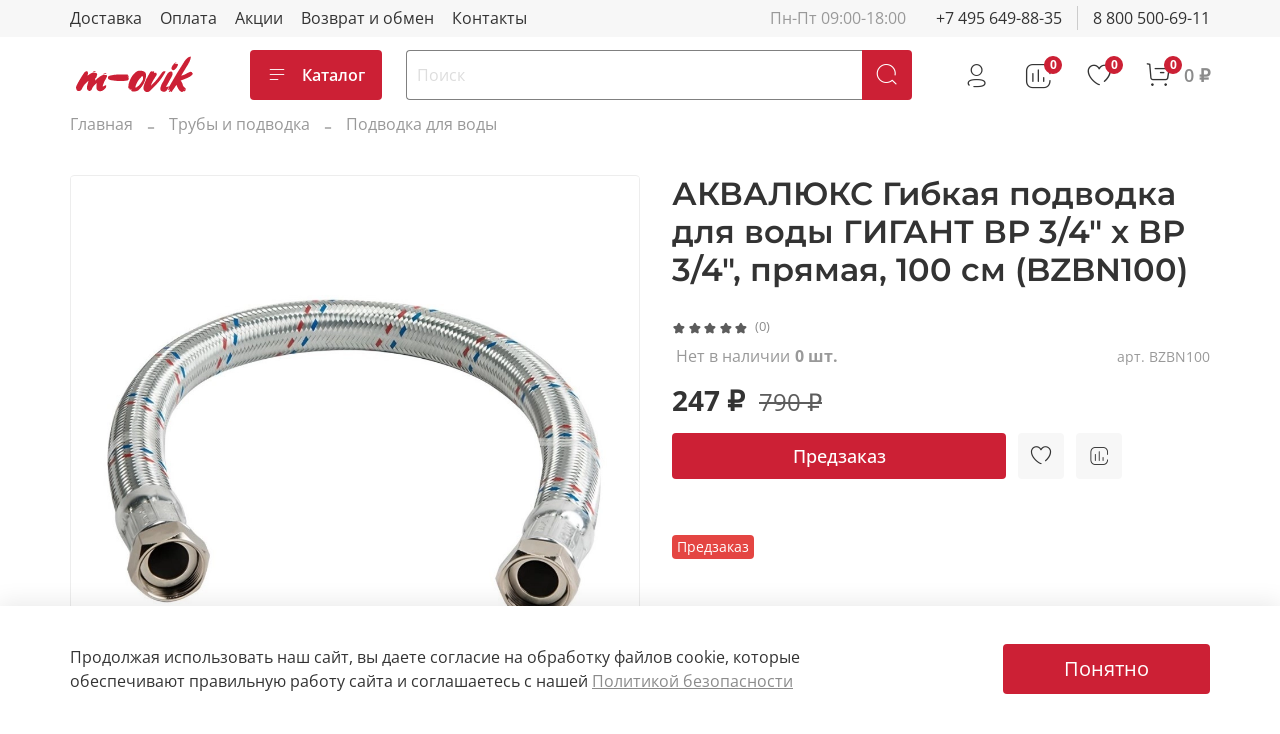

--- FILE ---
content_type: image/svg+xml
request_url: https://static.insales-cdn.com/files/1/8004/31383364/original/m-ovik.svg
body_size: 2393
content:
<?xml version="1.0" encoding="utf-8"?>
<!-- Generator: Adobe Illustrator 27.8.1, SVG Export Plug-In . SVG Version: 6.00 Build 0)  -->
<svg version="1.1" id="Слой_1" xmlns="http://www.w3.org/2000/svg" xmlns:xlink="http://www.w3.org/1999/xlink" x="0px" y="0px"
	 viewBox="0 0 200 65" style="enable-background:new 0 0 200 65;" xml:space="preserve">
<style type="text/css">
	.st0{display:none;fill:#FFFFFF;}
	.st1{fill:#FFFFFF;}
</style>
<rect y="0" class="st0" width="200" height="65"/>
<g>
	<path class="st1" d="M27.21,34.5c3.2-2.12,5.69-4.45,9.33-4.74c1.72-0.14,3.22,0.34,4.64,1.04c0.82,0.4,1.46,1.09,0.87,2.37
		c-0.83,1.79-0.24,4.17-2.65,5.35c-0.45,0.22-0.15,1.95-0.22,3.41c2.85-2.66,5.41-5.06,8.44-6.89c2.65-1.61,5.41-2.19,8.48-1.49
		c1.45,0.33,2.05,0.66,1.3,2.34c-2.02,4.5-5.08,8.52-6.21,13.42c-0.11,0.48-0.78,0.96-0.3,1.44c0.55,0.55,1.1-0.03,1.61-0.27
		c1.28-0.6,2.56-1.2,3.81-1.79c0.69,0.65-2.23,1.48,0.2,1.94c-0.41,0.94-0.61,2.09-1.27,2.79c-2.44,2.56-4.87,5.16-8.99,4.85
		c-2.89-0.22-5.07-2.21-5.16-5.17c-0.04-1.22,0.1-2.45-0.04-3.65c-0.13-1.16,0.82-2.14,0.36-3.45c-2.82,2.23-5.5,4.47-6.85,7.9
		c-0.3,0.76-0.69,1.51-1.19,2.15c-0.99,1.24-2.29,2.19-3.93,1.61c-1.7-0.6-2.89-1.8-3.07-3.79c-0.32-3.57,1.23-6.74,2.08-10.06
		c0.12-0.45,0.27-0.85,0.06-1.6c-3.3,3.48-7.05,6.29-9.09,10.69c-0.79,1.7-1.45,3.59-3.43,4.55c-2.67,1.3-5.03,0.52-6.18-2.27
		c-0.66-1.61-0.66-3.23,0.08-4.81c3.39-7.18,7.7-13.82,12.12-20.4c0.82-1.21,2.07-1.78,3.33-2.25c1.48-0.56,3.1,1.66,2.65,3.56
		C27.75,32.28,27.5,33.27,27.21,34.5z"/>
	<path class="st1" d="M153.53,51.03c0.88,0.18,1.08-0.47,1.42-1.06c7.28-12.63,14.75-25.15,22.89-37.27
		c1.71-2.55,3.68-4.87,6.3-6.41c0.85-0.5,2.21-0.45,3.33-0.9c0.64-0.26,0.44,0.63,0.37,1.14c-0.7,4.77-3.12,8.79-5.62,12.78
		c-3.1,4.95-6.17,9.92-9.39,15.11c3.65-0.55,6.64-2.17,9.55-3.83c1.4-0.8,2.86-1.27,4.33-1.79c1.58-0.57,2.63,0.24,3.49,1.39
		c0.95,1.28,0.39,2.39-0.58,3.37c-2.39,2.42-5.51,3.63-8.54,4.95c-2.94,1.28-5.99,2.29-9.14,3.47c1.98,2.11,2.96,4.69,3.61,7.36
		c0.71,2.9,4.47,3.38,4.98,6.37c-0.87,0.71-1.57-0.66-2.47-0.03c0.3,0.91,1.41,0.81,1.97,1.49c-1.01-0.21-0.99,1.19-2.04,1.11
		c-1.05-0.08-2-0.88-3.17-0.39c0.38,1.06,1.52,0.98,2.27,1.47c-4.25,0.94-7.89-0.88-11.52-10.86c-2.24,3.19-4.41,6.27-6.57,9.34
		c-0.22,0.31-0.42,0.64-0.69,0.9c-0.48,0.46-1,1.14-1.74,0.73c-0.76-0.42,0.72-1,0.02-1.53c-1.07,0.25-1.35,2.16-3.15,1.41
		c1.23-1.19,1.58-2.6,1.28-4.22c-0.63,0.56-1.25,1.09-1.89,1.65c-0.68-1.48,1.12-2.6,0.29-3.97
		C152.55,52.05,153.17,51.57,153.53,51.03z"/>
	<path class="st1" d="M95.22,54.85c-0.83-0.14-0.29,1.69-1.76,0.98c-0.75-0.36-1.33,0.02-1.12-0.75c0.28-1.04,0.17-1.05-0.9-1.17
		c-0.7-0.08-0.83-1.43-0.8-2.36c0.2-5.38,2.36-10.14,4.87-14.75c1.64-3.01,4.13-5.34,6.66-7.6c2.99-2.67,6.46-2.68,10.2-1.97
		c5.72,1.09,6.36,4.95,5.64,9.44c-1.21,7.5-5.15,13.84-10.57,19.14c-2.89,2.82-6.66,3.2-10.55,2.69
		C94.4,58.19,95.55,56.16,95.22,54.85z M113.61,38.47c0-0.49-0.01-0.79,0-1.09c0.04-0.89-0.25-1.79-0.99-2.15
		c-0.64-0.31-1.17,0.55-1.6,0.98c-4.22,4.17-7.54,8.92-9.2,14.68c-0.17,0.59-0.44,1.32,0.06,1.71c0.67,0.52,1.24-0.19,1.8-0.53
		c3.64-2.22,6.18-5.45,8.39-8.99C112.99,41.61,113.84,40.12,113.61,38.47z"/>
	<path class="st1" d="M126.19,49.63c3.37-3.19,6.57-6.42,9.41-9.96c2.73-3.41,5.21-7.01,7.84-10.5c0.96-1.28,2.45-1.62,3.93-1.48
		c1.59,0.15,0.92,1.35,0.53,2.02c-2.27,3.89-4.71,7.66-7.48,11.22c-4.69,6.02-10.36,11.13-15.71,16.52
		c-2.42,2.44-4.96,2.83-7.73,1.26c-2.16-1.22-3.36-4.39-2.74-7.11c1.83-8.06,6.06-15.03,10.15-22.05c0.69-1.18,1.89-1.89,3.42-1.93
		c1.17-0.03,0.52,0.7,0.42,1.53c0.64-0.56,1.02-0.85,1.35-1.18c0.33-0.33,0.63-0.36,1-0.08c0.38,0.28,0.41,0.57,0.04,0.88
		c-0.93,0.8,0.51,0.71,0.51,1.28c-0.01,0.51,0.49,0.26,0.86,0.1c1.52-0.67,2.54,0.04,2.75,1.81c0.17,1.49-0.68,2.59-1.44,3.69
		c-2.71,3.97-5.38,7.94-7.06,12.48C126.06,48.6,125.97,48.98,126.19,49.63z"/>
	<path class="st1" d="M89.29,35.41c0.29,0,0.8-0.04,1.3,0.02c0.28,0.03,1.03-0.18,0.7,0.42c-0.87,1.58,0.43,3.31-0.24,4.66
		c-0.81,1.64-2.87,1.47-4.45,1.71c-7.81,1.16-15.57,0.39-23.29-0.91c-0.72-0.12-1.42-0.45-2.11-0.72c-1.5-0.59-2.32-1.74-2.19-3.31
		c0.13-1.51,1.25-2.43,2.63-2.75c4.41-1.01,8.84-1.92,13.41-1.87c3.98,0.04,7.96,0.01,11.93,0.01c0.46,0,0.93-0.07,1.37,0.02
		c0.87,0.17,1.76,0.29,2.48,0.89C90.31,34.2,89.79,34.82,89.29,35.41z"/>
	<path class="st1" d="M153.53,51.03c-0.37,0.54-0.99,1.02-0.42,1.78c-1.35,1.41-1.6,3.5-3.23,4.82c-2.22,1.8-4.36,2.15-7.08,0.68
		c-2.34-1.27-2.75-2.44-2.14-5.62c0.98-5.14,4.45-9.1,6.59-13.69c1.04-2.23,2.36-4.34,3.58-6.48c1.03-1.81,2.35-3.28,4.39-4.06
		c2.49-0.96,4.25,0.12,4.3,2.72c0.05,2.62-1.37,4.69-2.57,6.83c-2.37,4.25-4.77,8.48-7.17,12.71c-0.19,0.33-0.45,0.61-0.3,1.04
		C151.03,52.64,152,50.27,153.53,51.03z"/>
	<path class="st1" d="M165.83,14c-1.03,0.87-1.94,1.54-2.52,2.56c0.19,0.05,0.34,0.13,0.48,0.12c1.32-0.09,3.06-0.9,3.8,0.36
		c0.71,1.21-0.44,2.7-1.14,3.92c-1.09,1.89-2.31,3.68-4.35,4.76c-1.04,0.55-1.98,0.62-2.91-0.06c-0.97-0.71-1.64-1.71-1.45-2.89
		C158.18,20.03,161.94,14.41,165.83,14z"/>
	<path class="st1" d="M50.64,32.84c1.76-2.17,4.44-2.66,6.69-1.25C55.11,32.01,52.87,32.43,50.64,32.84z"/>
	<path class="st1" d="M40.48,28.37c-2.15,0.39-4.04,0.73-5.93,1.07C36.29,28.2,37.99,26.75,40.48,28.37z"/>
</g>
</svg>


--- FILE ---
content_type: text/javascript
request_url: https://static.insales-cdn.com/assets/1/3476/2231700/1761286967/theme.js
body_size: 105
content:


document.addEventListener('DOMContentLoaded', function() {
   
    setTimeout(function(){
        console.log('test test test tet')
        document.querySelectorAll('.filter-item__name').forEach(function(el) {
            if (el.textContent === "Бренд115") {
                el.textContent = "Бренд";
                el.setAttribute("title", "Бренд");
            }
        });
    }, 1000)


    document.querySelectorAll('.property__name').forEach(function(el) {
        if (el.textContent === "Бренд115") {
            el.textContent = "Бренд";
        }
    });
});


--- FILE ---
content_type: image/svg+xml
request_url: https://static.insales-cdn.com/files/1/8063/31383423/original/m-ovik_%D0%BA%D1%802.svg
body_size: 2434
content:
<?xml version="1.0" encoding="utf-8"?>
<!-- Generator: Adobe Illustrator 27.8.1, SVG Export Plug-In . SVG Version: 6.00 Build 0)  -->
<svg version="1.1" id="Слой_1" xmlns="http://www.w3.org/2000/svg" xmlns:xlink="http://www.w3.org/1999/xlink" x="0px" y="0px"
	 viewBox="0 0 200 65" style="enable-background:new 0 0 200 65;" xml:space="preserve">
<style type="text/css">
	.st0{display:none;fill:#FFFFFF;}
	.st1{fill:#CC2035;}
</style>
<rect y="0" class="st0" width="200" height="65"/>
<g>
	<g>
		<path class="st1" d="M27.21,34.5c3.2-2.12,5.69-4.45,9.33-4.74c1.72-0.14,3.22,0.34,4.64,1.04c0.82,0.4,1.46,1.09,0.87,2.37
			c-0.83,1.79-0.24,4.17-2.65,5.35c-0.45,0.22-0.15,1.95-0.22,3.41c2.85-2.66,5.41-5.06,8.44-6.89c2.65-1.61,5.41-2.19,8.48-1.49
			c1.45,0.33,2.05,0.66,1.3,2.34c-2.02,4.5-5.08,8.52-6.21,13.42c-0.11,0.48-0.78,0.96-0.3,1.44c0.55,0.55,1.1-0.03,1.61-0.27
			c1.28-0.6,2.56-1.2,3.81-1.79c0.69,0.65-2.23,1.48,0.2,1.94c-0.41,0.94-0.61,2.09-1.27,2.79c-2.44,2.56-4.87,5.16-8.99,4.85
			c-2.89-0.22-5.07-2.21-5.16-5.17c-0.04-1.22,0.1-2.45-0.04-3.65c-0.13-1.16,0.82-2.14,0.36-3.45c-2.82,2.23-5.5,4.47-6.85,7.9
			c-0.3,0.76-0.69,1.51-1.19,2.15c-0.99,1.24-2.29,2.19-3.93,1.61c-1.7-0.6-2.89-1.8-3.07-3.79c-0.32-3.57,1.23-6.74,2.08-10.06
			c0.12-0.45,0.27-0.85,0.06-1.6c-3.3,3.48-7.05,6.29-9.09,10.69c-0.79,1.7-1.45,3.59-3.43,4.55c-2.67,1.3-5.03,0.52-6.18-2.27
			c-0.66-1.61-0.66-3.23,0.08-4.81c3.39-7.18,7.7-13.82,12.12-20.4c0.82-1.21,2.07-1.78,3.33-2.25c1.48-0.56,3.1,1.66,2.65,3.56
			C27.75,32.28,27.5,33.27,27.21,34.5z"/>
		<path class="st1" d="M153.53,51.03c0.88,0.18,1.08-0.47,1.42-1.06c7.28-12.63,14.75-25.15,22.89-37.27
			c1.71-2.55,3.68-4.87,6.3-6.41c0.85-0.5,2.21-0.45,3.33-0.9c0.64-0.26,0.44,0.63,0.37,1.14c-0.7,4.77-3.12,8.79-5.62,12.78
			c-3.1,4.95-6.17,9.92-9.39,15.11c3.65-0.55,6.64-2.17,9.55-3.83c1.4-0.8,2.86-1.27,4.33-1.79c1.58-0.57,2.63,0.24,3.49,1.39
			c0.95,1.28,0.39,2.39-0.58,3.37c-2.39,2.42-5.51,3.63-8.54,4.95c-2.94,1.28-5.99,2.29-9.14,3.47c1.98,2.11,2.96,4.69,3.61,7.36
			c0.71,2.9,4.47,3.38,4.98,6.37c-0.87,0.71-1.57-0.66-2.47-0.03c0.3,0.91,1.41,0.81,1.97,1.49c-1.01-0.21-0.99,1.19-2.04,1.11
			c-1.05-0.08-2-0.88-3.17-0.39c0.38,1.06,1.52,0.98,2.27,1.47c-4.25,0.94-7.89-0.88-11.52-10.86c-2.24,3.19-4.41,6.27-6.57,9.34
			c-0.22,0.31-0.42,0.64-0.69,0.9c-0.48,0.46-1,1.14-1.74,0.73c-0.76-0.42,0.72-1,0.02-1.53c-1.07,0.25-1.35,2.16-3.15,1.41
			c1.23-1.19,1.58-2.6,1.28-4.22c-0.63,0.56-1.25,1.09-1.89,1.65c-0.68-1.48,1.12-2.6,0.29-3.97
			C152.55,52.05,153.17,51.57,153.53,51.03z"/>
		<path class="st1" d="M95.22,54.85c-0.83-0.14-0.29,1.69-1.76,0.98c-0.75-0.36-1.33,0.02-1.12-0.75c0.28-1.04,0.17-1.05-0.9-1.17
			c-0.7-0.08-0.83-1.43-0.8-2.36c0.2-5.38,2.36-10.14,4.87-14.75c1.64-3.01,4.13-5.34,6.66-7.6c2.99-2.67,6.46-2.68,10.2-1.97
			c5.72,1.09,6.36,4.95,5.64,9.44c-1.21,7.5-5.15,13.84-10.57,19.14c-2.89,2.82-6.66,3.2-10.55,2.69
			C94.4,58.19,95.55,56.16,95.22,54.85z M113.61,38.47c0-0.49-0.01-0.79,0-1.09c0.04-0.89-0.25-1.79-0.99-2.15
			c-0.64-0.31-1.17,0.55-1.6,0.98c-4.22,4.17-7.54,8.92-9.2,14.68c-0.17,0.59-0.44,1.32,0.06,1.71c0.67,0.52,1.24-0.19,1.8-0.53
			c3.64-2.22,6.18-5.45,8.39-8.99C112.99,41.61,113.84,40.12,113.61,38.47z"/>
		<path class="st1" d="M126.19,49.63c3.37-3.19,6.57-6.42,9.41-9.96c2.73-3.41,5.21-7.01,7.84-10.5c0.96-1.28,2.45-1.62,3.93-1.48
			c1.59,0.15,0.92,1.35,0.53,2.02c-2.27,3.89-4.71,7.66-7.48,11.22c-4.69,6.02-10.36,11.13-15.71,16.52
			c-2.42,2.44-4.96,2.83-7.73,1.26c-2.16-1.22-3.36-4.39-2.74-7.11c1.83-8.06,6.06-15.03,10.15-22.05c0.69-1.18,1.89-1.89,3.42-1.93
			c1.17-0.03,0.52,0.7,0.42,1.53c0.64-0.56,1.02-0.85,1.35-1.18c0.33-0.33,0.63-0.36,1-0.08c0.38,0.28,0.41,0.57,0.04,0.88
			c-0.93,0.8,0.51,0.71,0.51,1.28c-0.01,0.51,0.49,0.26,0.86,0.1c1.52-0.67,2.54,0.04,2.75,1.81c0.17,1.49-0.68,2.59-1.44,3.69
			c-2.71,3.97-5.38,7.94-7.06,12.48C126.06,48.6,125.97,48.98,126.19,49.63z"/>
		<path class="st1" d="M89.29,35.41c0.29,0,0.8-0.04,1.3,0.02c0.28,0.03,1.03-0.18,0.7,0.42c-0.87,1.58,0.43,3.31-0.24,4.66
			c-0.81,1.64-2.87,1.47-4.45,1.71c-7.81,1.16-15.57,0.39-23.29-0.91c-0.72-0.12-1.42-0.45-2.11-0.72c-1.5-0.59-2.32-1.74-2.19-3.31
			c0.13-1.51,1.25-2.43,2.63-2.75c4.41-1.01,8.84-1.92,13.41-1.87c3.98,0.04,7.96,0.01,11.93,0.01c0.46,0,0.93-0.07,1.37,0.02
			c0.87,0.17,1.76,0.29,2.48,0.89C90.31,34.2,89.79,34.82,89.29,35.41z"/>
		<path class="st1" d="M153.53,51.03c-0.37,0.54-0.99,1.02-0.42,1.78c-1.35,1.41-1.6,3.5-3.23,4.82c-2.22,1.8-4.36,2.15-7.08,0.68
			c-2.34-1.27-2.75-2.44-2.14-5.62c0.98-5.14,4.45-9.1,6.59-13.69c1.04-2.23,2.36-4.34,3.58-6.48c1.03-1.81,2.35-3.28,4.39-4.06
			c2.49-0.96,4.25,0.12,4.3,2.72c0.05,2.62-1.37,4.69-2.57,6.83c-2.37,4.25-4.77,8.48-7.17,12.71c-0.19,0.33-0.45,0.61-0.3,1.04
			C151.03,52.64,152,50.27,153.53,51.03z"/>
		<path class="st1" d="M165.83,14c-1.03,0.87-1.94,1.54-2.52,2.56c0.19,0.05,0.34,0.13,0.48,0.12c1.32-0.09,3.06-0.9,3.8,0.36
			c0.71,1.21-0.44,2.7-1.14,3.92c-1.09,1.89-2.31,3.68-4.35,4.76c-1.04,0.55-1.98,0.62-2.91-0.06c-0.97-0.71-1.64-1.71-1.45-2.89
			C158.18,20.03,161.94,14.41,165.83,14z"/>
		<path class="st1" d="M50.64,32.84c1.76-2.17,4.44-2.66,6.69-1.25C55.11,32.01,52.87,32.43,50.64,32.84z"/>
		<path class="st1" d="M40.48,28.37c-2.15,0.39-4.04,0.73-5.93,1.07C36.29,28.2,37.99,26.75,40.48,28.37z"/>
	</g>
</g>
</svg>
